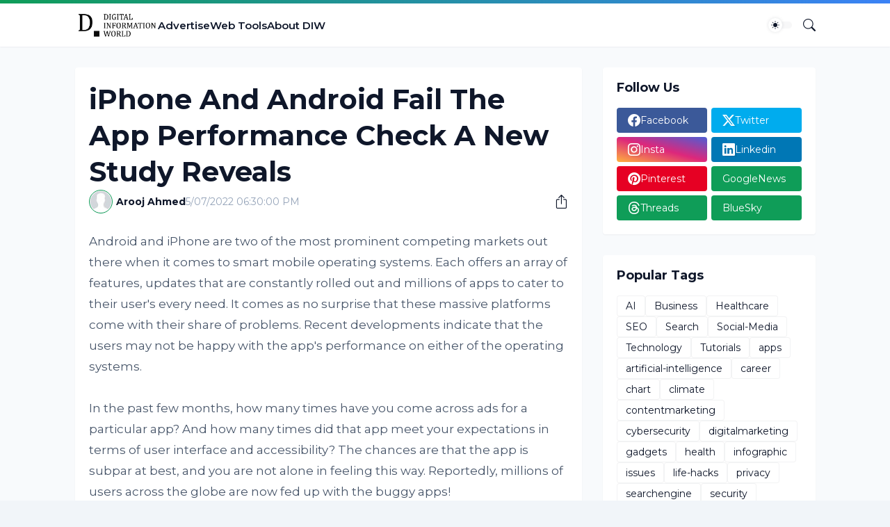

--- FILE ---
content_type: text/html; charset=utf-8
request_url: https://www.google.com/recaptcha/api2/aframe
body_size: 269
content:
<!DOCTYPE HTML><html><head><meta http-equiv="content-type" content="text/html; charset=UTF-8"></head><body><script nonce="yyjxW6GrDJGbwSqq4YqMzg">/** Anti-fraud and anti-abuse applications only. See google.com/recaptcha */ try{var clients={'sodar':'https://pagead2.googlesyndication.com/pagead/sodar?'};window.addEventListener("message",function(a){try{if(a.source===window.parent){var b=JSON.parse(a.data);var c=clients[b['id']];if(c){var d=document.createElement('img');d.src=c+b['params']+'&rc='+(localStorage.getItem("rc::a")?sessionStorage.getItem("rc::b"):"");window.document.body.appendChild(d);sessionStorage.setItem("rc::e",parseInt(sessionStorage.getItem("rc::e")||0)+1);localStorage.setItem("rc::h",'1764136934088');}}}catch(b){}});window.parent.postMessage("_grecaptcha_ready", "*");}catch(b){}</script></body></html>